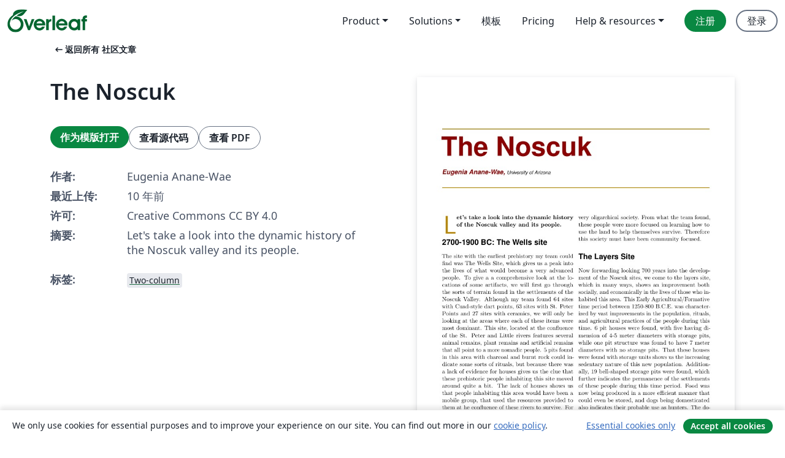

--- FILE ---
content_type: text/html; charset=utf-8
request_url: https://cn.overleaf.com/articles/the-noscuk/jypnctkkkzfh
body_size: 16289
content:
<!DOCTYPE html><html lang="zh-CN"><head><title translate="no">The Noscuk - Overleaf, 在线LaTeX编辑器</title><meta name="twitter:title" content="The Noscuk"><meta name="og:title" content="The Noscuk"><meta name="description" content="Let's take a look into the dynamic history
of the Noscuk valley and its people."><meta itemprop="description" content="Let's take a look into the dynamic history
of the Noscuk valley and its people."><meta itemprop="image" content="https://writelatex.s3.amazonaws.com/published_ver/3670.jpeg?X-Amz-Expires=14400&amp;X-Amz-Date=20260120T185753Z&amp;X-Amz-Algorithm=AWS4-HMAC-SHA256&amp;X-Amz-Credential=AKIAWJBOALPNFPV7PVH5/20260120/us-east-1/s3/aws4_request&amp;X-Amz-SignedHeaders=host&amp;X-Amz-Signature=4f843d5b4f9f8fc43867d144e5f4fde1e0ab60a7427cf918f8a17e268048486e"><meta name="image" content="https://writelatex.s3.amazonaws.com/published_ver/3670.jpeg?X-Amz-Expires=14400&amp;X-Amz-Date=20260120T185753Z&amp;X-Amz-Algorithm=AWS4-HMAC-SHA256&amp;X-Amz-Credential=AKIAWJBOALPNFPV7PVH5/20260120/us-east-1/s3/aws4_request&amp;X-Amz-SignedHeaders=host&amp;X-Amz-Signature=4f843d5b4f9f8fc43867d144e5f4fde1e0ab60a7427cf918f8a17e268048486e"><meta itemprop="name" content="Overleaf, the Online LaTeX Editor"><meta name="twitter:card" content="summary"><meta name="twitter:site" content="@overleaf"><meta name="twitter:description" content="一个简洁的在线 LaTeX 编辑器。无需安装，实时共享，版本控制，数百免费模板……"><meta name="twitter:image" content="https://cdn.overleaf.com/img/ol-brand/overleaf_og_logo.png"><meta property="fb:app_id" content="400474170024644"><meta property="og:description" content="一个简洁的在线 LaTeX 编辑器。无需安装，实时共享，版本控制，数百免费模板……"><meta property="og:image" content="https://cdn.overleaf.com/img/ol-brand/overleaf_og_logo.png"><meta property="og:type" content="website"><meta name="viewport" content="width=device-width, initial-scale=1.0, user-scalable=yes"><link rel="icon" sizes="32x32" href="https://cdn.overleaf.com/favicon-32x32.png"><link rel="icon" sizes="16x16" href="https://cdn.overleaf.com/favicon-16x16.png"><link rel="icon" href="https://cdn.overleaf.com/favicon.svg" type="image/svg+xml"><link rel="apple-touch-icon" href="https://cdn.overleaf.com/apple-touch-icon.png"><link rel="mask-icon" href="https://cdn.overleaf.com/mask-favicon.svg" color="#046530"><link rel="canonical" href="https://cn.overleaf.com/articles/the-noscuk/jypnctkkkzfh"><link rel="manifest" href="https://cdn.overleaf.com/web.sitemanifest"><link rel="stylesheet" href="https://cdn.overleaf.com/stylesheets/main-style-afe04ae5b3f262f1f6a9.css" id="main-stylesheet"><link rel="alternate" href="https://www.overleaf.com/articles/the-noscuk/jypnctkkkzfh" hreflang="en"><link rel="alternate" href="https://cs.overleaf.com/articles/the-noscuk/jypnctkkkzfh" hreflang="cs"><link rel="alternate" href="https://es.overleaf.com/articles/the-noscuk/jypnctkkkzfh" hreflang="es"><link rel="alternate" href="https://pt.overleaf.com/articles/the-noscuk/jypnctkkkzfh" hreflang="pt"><link rel="alternate" href="https://fr.overleaf.com/articles/the-noscuk/jypnctkkkzfh" hreflang="fr"><link rel="alternate" href="https://de.overleaf.com/articles/the-noscuk/jypnctkkkzfh" hreflang="de"><link rel="alternate" href="https://sv.overleaf.com/articles/the-noscuk/jypnctkkkzfh" hreflang="sv"><link rel="alternate" href="https://tr.overleaf.com/articles/the-noscuk/jypnctkkkzfh" hreflang="tr"><link rel="alternate" href="https://it.overleaf.com/articles/the-noscuk/jypnctkkkzfh" hreflang="it"><link rel="alternate" href="https://cn.overleaf.com/articles/the-noscuk/jypnctkkkzfh" hreflang="zh-CN"><link rel="alternate" href="https://no.overleaf.com/articles/the-noscuk/jypnctkkkzfh" hreflang="no"><link rel="alternate" href="https://ru.overleaf.com/articles/the-noscuk/jypnctkkkzfh" hreflang="ru"><link rel="alternate" href="https://da.overleaf.com/articles/the-noscuk/jypnctkkkzfh" hreflang="da"><link rel="alternate" href="https://ko.overleaf.com/articles/the-noscuk/jypnctkkkzfh" hreflang="ko"><link rel="alternate" href="https://ja.overleaf.com/articles/the-noscuk/jypnctkkkzfh" hreflang="ja"><link rel="preload" href="https://cdn.overleaf.com/js/zh-CN-json-29158a15c8337ec62b06.js" as="script" nonce="5PIjX3PLQK7FEDBavJ5HEQ=="><script type="text/javascript" nonce="5PIjX3PLQK7FEDBavJ5HEQ==" id="ga-loader" data-ga-token="UA-112092690-1" data-ga-token-v4="G-RV4YBCCCWJ" data-cookie-domain=".overleaf.com" data-session-analytics-id="13c84709-3f83-4a82-bf10-f9531a976be8">var gaSettings = document.querySelector('#ga-loader').dataset;
var gaid = gaSettings.gaTokenV4;
var gaToken = gaSettings.gaToken;
var cookieDomain = gaSettings.cookieDomain;
var sessionAnalyticsId = gaSettings.sessionAnalyticsId;
if(gaid) {
    var additionalGaConfig = sessionAnalyticsId ? { 'user_id': sessionAnalyticsId } : {};
    window.dataLayer = window.dataLayer || [];
    function gtag(){
        dataLayer.push(arguments);
    }
    gtag('js', new Date());
    gtag('config', gaid, { 'anonymize_ip': true, ...additionalGaConfig });
}
if (gaToken) {
    window.ga = window.ga || function () {
        (window.ga.q = window.ga.q || []).push(arguments);
    }, window.ga.l = 1 * new Date();
}
var loadGA = window.olLoadGA = function() {
    if (gaid) {
        var s = document.createElement('script');
        s.setAttribute('async', 'async');
        s.setAttribute('src', 'https://www.googletagmanager.com/gtag/js?id=' + gaid);
        document.querySelector('head').append(s);
    } 
    if (gaToken) {
        (function(i,s,o,g,r,a,m){i['GoogleAnalyticsObject']=r;i[r]=i[r]||function(){
        (i[r].q=i[r].q||[]).push(arguments)},i[r].l=1*new Date();a=s.createElement(o),
        m=s.getElementsByTagName(o)[0];a.async=1;a.src=g;m.parentNode.insertBefore(a,m)
        })(window,document,'script','//www.google-analytics.com/analytics.js','ga');
        ga('create', gaToken, cookieDomain.replace(/^\./, ""));
        ga('set', 'anonymizeIp', true);
        if (sessionAnalyticsId) {
            ga('set', 'userId', sessionAnalyticsId);
        }
        ga('send', 'pageview');
    }
};
// Check if consent given (features/cookie-banner)
var oaCookie = document.cookie.split('; ').find(function(cookie) {
    return cookie.startsWith('oa=');
});
if(oaCookie) {
    var oaCookieValue = oaCookie.split('=')[1];
    if(oaCookieValue === '1') {
        loadGA();
    }
}
</script><meta name="ol-csrfToken" content="xdItAEK7-Z8AnEwORE67kJFPNR0vw4qz82L4"><meta name="ol-baseAssetPath" content="https://cdn.overleaf.com/"><meta name="ol-mathJaxPath" content="/js/libs/mathjax-3.2.2/es5/tex-svg-full.js"><meta name="ol-dictionariesRoot" content="/js/dictionaries/0.0.3/"><meta name="ol-usersEmail" content=""><meta name="ol-ab" data-type="json" content="{}"><meta name="ol-user_id"><meta name="ol-i18n" data-type="json" content="{&quot;currentLangCode&quot;:&quot;zh-CN&quot;}"><meta name="ol-ExposedSettings" data-type="json" content="{&quot;isOverleaf&quot;:true,&quot;appName&quot;:&quot;Overleaf&quot;,&quot;adminEmail&quot;:&quot;support@overleaf.com&quot;,&quot;dropboxAppName&quot;:&quot;Overleaf&quot;,&quot;ieeeBrandId&quot;:15,&quot;hasAffiliationsFeature&quot;:true,&quot;hasSamlFeature&quot;:true,&quot;samlInitPath&quot;:&quot;/saml/ukamf/init&quot;,&quot;hasLinkUrlFeature&quot;:true,&quot;hasLinkedProjectFileFeature&quot;:true,&quot;hasLinkedProjectOutputFileFeature&quot;:true,&quot;siteUrl&quot;:&quot;https://www.overleaf.com&quot;,&quot;emailConfirmationDisabled&quot;:false,&quot;maxEntitiesPerProject&quot;:2000,&quot;maxUploadSize&quot;:52428800,&quot;projectUploadTimeout&quot;:120000,&quot;recaptchaSiteKey&quot;:&quot;6LebiTwUAAAAAMuPyjA4pDA4jxPxPe2K9_ndL74Q&quot;,&quot;recaptchaDisabled&quot;:{&quot;invite&quot;:true,&quot;login&quot;:false,&quot;passwordReset&quot;:false,&quot;register&quot;:false,&quot;addEmail&quot;:false},&quot;textExtensions&quot;:[&quot;tex&quot;,&quot;latex&quot;,&quot;sty&quot;,&quot;cls&quot;,&quot;bst&quot;,&quot;bib&quot;,&quot;bibtex&quot;,&quot;txt&quot;,&quot;tikz&quot;,&quot;mtx&quot;,&quot;rtex&quot;,&quot;md&quot;,&quot;asy&quot;,&quot;lbx&quot;,&quot;bbx&quot;,&quot;cbx&quot;,&quot;m&quot;,&quot;lco&quot;,&quot;dtx&quot;,&quot;ins&quot;,&quot;ist&quot;,&quot;def&quot;,&quot;clo&quot;,&quot;ldf&quot;,&quot;rmd&quot;,&quot;lua&quot;,&quot;gv&quot;,&quot;mf&quot;,&quot;yml&quot;,&quot;yaml&quot;,&quot;lhs&quot;,&quot;mk&quot;,&quot;xmpdata&quot;,&quot;cfg&quot;,&quot;rnw&quot;,&quot;ltx&quot;,&quot;inc&quot;],&quot;editableFilenames&quot;:[&quot;latexmkrc&quot;,&quot;.latexmkrc&quot;,&quot;makefile&quot;,&quot;gnumakefile&quot;],&quot;validRootDocExtensions&quot;:[&quot;tex&quot;,&quot;Rtex&quot;,&quot;ltx&quot;,&quot;Rnw&quot;],&quot;fileIgnorePattern&quot;:&quot;**/{{__MACOSX,.git,.texpadtmp,.R}{,/**},.!(latexmkrc),*.{dvi,aux,log,toc,out,pdfsync,synctex,synctex(busy),fdb_latexmk,fls,nlo,ind,glo,gls,glg,bbl,blg,doc,docx,gz,swp}}&quot;,&quot;sentryAllowedOriginRegex&quot;:&quot;^(https://[a-z]+\\\\.overleaf.com|https://cdn.overleaf.com|https://compiles.overleafusercontent.com)/&quot;,&quot;sentryDsn&quot;:&quot;https://4f0989f11cb54142a5c3d98b421b930a@app.getsentry.com/34706&quot;,&quot;sentryEnvironment&quot;:&quot;production&quot;,&quot;sentryRelease&quot;:&quot;3fca81ea1aaa1427da62102cb638f0b288e609b2&quot;,&quot;hotjarId&quot;:&quot;5148484&quot;,&quot;hotjarVersion&quot;:&quot;6&quot;,&quot;enableSubscriptions&quot;:true,&quot;gaToken&quot;:&quot;UA-112092690-1&quot;,&quot;gaTokenV4&quot;:&quot;G-RV4YBCCCWJ&quot;,&quot;propensityId&quot;:&quot;propensity-001384&quot;,&quot;cookieDomain&quot;:&quot;.overleaf.com&quot;,&quot;templateLinks&quot;:[{&quot;name&quot;:&quot;Journal articles&quot;,&quot;url&quot;:&quot;/gallery/tagged/academic-journal&quot;,&quot;trackingKey&quot;:&quot;academic-journal&quot;},{&quot;name&quot;:&quot;Books&quot;,&quot;url&quot;:&quot;/gallery/tagged/book&quot;,&quot;trackingKey&quot;:&quot;book&quot;},{&quot;name&quot;:&quot;Formal letters&quot;,&quot;url&quot;:&quot;/gallery/tagged/formal-letter&quot;,&quot;trackingKey&quot;:&quot;formal-letter&quot;},{&quot;name&quot;:&quot;Assignments&quot;,&quot;url&quot;:&quot;/gallery/tagged/homework&quot;,&quot;trackingKey&quot;:&quot;homework-assignment&quot;},{&quot;name&quot;:&quot;Posters&quot;,&quot;url&quot;:&quot;/gallery/tagged/poster&quot;,&quot;trackingKey&quot;:&quot;poster&quot;},{&quot;name&quot;:&quot;Presentations&quot;,&quot;url&quot;:&quot;/gallery/tagged/presentation&quot;,&quot;trackingKey&quot;:&quot;presentation&quot;},{&quot;name&quot;:&quot;Reports&quot;,&quot;url&quot;:&quot;/gallery/tagged/report&quot;,&quot;trackingKey&quot;:&quot;lab-report&quot;},{&quot;name&quot;:&quot;CVs and résumés&quot;,&quot;url&quot;:&quot;/gallery/tagged/cv&quot;,&quot;trackingKey&quot;:&quot;cv&quot;},{&quot;name&quot;:&quot;Theses&quot;,&quot;url&quot;:&quot;/gallery/tagged/thesis&quot;,&quot;trackingKey&quot;:&quot;thesis&quot;},{&quot;name&quot;:&quot;view_all&quot;,&quot;url&quot;:&quot;/latex/templates&quot;,&quot;trackingKey&quot;:&quot;view-all&quot;}],&quot;labsEnabled&quot;:true,&quot;wikiEnabled&quot;:true,&quot;templatesEnabled&quot;:true,&quot;cioWriteKey&quot;:&quot;2530db5896ec00db632a&quot;,&quot;cioSiteId&quot;:&quot;6420c27bb72163938e7d&quot;,&quot;linkedInInsightsPartnerId&quot;:&quot;7472905&quot;}"><meta name="ol-splitTestVariants" data-type="json" content="{&quot;hotjar-marketing&quot;:&quot;default&quot;}"><meta name="ol-splitTestInfo" data-type="json" content="{&quot;hotjar-marketing&quot;:{&quot;phase&quot;:&quot;release&quot;,&quot;badgeInfo&quot;:{&quot;tooltipText&quot;:&quot;&quot;,&quot;url&quot;:&quot;&quot;}}}"><meta name="ol-algolia" data-type="json" content="{&quot;appId&quot;:&quot;SK53GL4JLY&quot;,&quot;apiKey&quot;:&quot;9ac63d917afab223adbd2cd09ad0eb17&quot;,&quot;indexes&quot;:{&quot;wiki&quot;:&quot;learn-wiki&quot;,&quot;gallery&quot;:&quot;gallery-production&quot;}}"><meta name="ol-isManagedAccount" data-type="boolean"><meta name="ol-shouldLoadHotjar" data-type="boolean"></head><body class="website-redesign" data-theme="default"><a class="skip-to-content" href="#main-content">跳到内容</a><nav class="navbar navbar-default navbar-main navbar-expand-lg website-redesign-navbar" aria-label="Primary"><div class="container-fluid navbar-container"><div class="navbar-header"><a class="navbar-brand" href="/" aria-label="Overleaf"><div class="navbar-logo"></div></a></div><button class="navbar-toggler collapsed" id="navbar-toggle-btn" type="button" data-bs-toggle="collapse" data-bs-target="#navbar-main-collapse" aria-controls="navbar-main-collapse" aria-expanded="false" aria-label="Toggle 导航"><span class="material-symbols" aria-hidden="true" translate="no">menu</span></button><div class="navbar-collapse collapse" id="navbar-main-collapse"><ul class="nav navbar-nav navbar-right ms-auto" role="menubar"><!-- loop over header_extras--><li class="dropdown subdued" role="none"><button class="dropdown-toggle" aria-haspopup="true" aria-expanded="false" data-bs-toggle="dropdown" role="menuitem" event-tracking="menu-expand" event-tracking-mb="true" event-tracking-trigger="click" event-segmentation="{&quot;item&quot;:&quot;product&quot;,&quot;location&quot;:&quot;top-menu&quot;}">Product</button><ul class="dropdown-menu dropdown-menu-end" role="menu"><li role="none"><a class="dropdown-item" role="menuitem" href="/about/features-overview" event-tracking="menu-click" event-tracking-mb="true" event-tracking-trigger="click" event-segmentation='{"item":"premium-features","location":"top-menu"}'>功能</a></li><li role="none"><a class="dropdown-item" role="menuitem" href="/about/ai-features" event-tracking="menu-click" event-tracking-mb="true" event-tracking-trigger="click" event-segmentation='{"item":"ai-features","location":"top-menu"}'>AI</a></li></ul></li><li class="dropdown subdued" role="none"><button class="dropdown-toggle" aria-haspopup="true" aria-expanded="false" data-bs-toggle="dropdown" role="menuitem" event-tracking="menu-expand" event-tracking-mb="true" event-tracking-trigger="click" event-segmentation="{&quot;item&quot;:&quot;solutions&quot;,&quot;location&quot;:&quot;top-menu&quot;}">Solutions</button><ul class="dropdown-menu dropdown-menu-end" role="menu"><li role="none"><a class="dropdown-item" role="menuitem" href="/for/enterprises" event-tracking="menu-click" event-tracking-mb="true" event-tracking-trigger="click" event-segmentation='{"item":"enterprises","location":"top-menu"}'>商业用途</a></li><li role="none"><a class="dropdown-item" role="menuitem" href="/for/universities" event-tracking="menu-click" event-tracking-mb="true" event-tracking-trigger="click" event-segmentation='{"item":"universities","location":"top-menu"}'>为大学提供</a></li><li role="none"><a class="dropdown-item" role="menuitem" href="/for/government" event-tracking="menu-click" event-tracking-mb="true" event-tracking-trigger="click" event-segmentation='{"item":"government","location":"top-menu"}'>为政府提供</a></li><li role="none"><a class="dropdown-item" role="menuitem" href="/for/publishers" event-tracking="menu-click" event-tracking-mb="true" event-tracking-trigger="click" event-segmentation='{"item":"publishers","location":"top-menu"}'>为出版社提供</a></li><li role="none"><a class="dropdown-item" role="menuitem" href="/about/customer-stories" event-tracking="menu-click" event-tracking-mb="true" event-tracking-trigger="click" event-segmentation='{"item":"customer-stories","location":"top-menu"}'>Customer stories</a></li></ul></li><li class="subdued" role="none"><a class="nav-link subdued" role="menuitem" href="/latex/templates" event-tracking="menu-click" event-tracking-mb="true" event-tracking-trigger="click" event-segmentation='{"item":"templates","location":"top-menu"}'>模板</a></li><li class="subdued" role="none"><a class="nav-link subdued" role="menuitem" href="/user/subscription/plans" event-tracking="menu-click" event-tracking-mb="true" event-tracking-trigger="click" event-segmentation='{"item":"pricing","location":"top-menu"}'>Pricing</a></li><li class="dropdown subdued nav-item-help" role="none"><button class="dropdown-toggle" aria-haspopup="true" aria-expanded="false" data-bs-toggle="dropdown" role="menuitem" event-tracking="menu-expand" event-tracking-mb="true" event-tracking-trigger="click" event-segmentation="{&quot;item&quot;:&quot;help-and-resources&quot;,&quot;location&quot;:&quot;top-menu&quot;}">Help & resources</button><ul class="dropdown-menu dropdown-menu-end" role="menu"><li role="none"><a class="dropdown-item" role="menuitem" href="/learn" event-tracking="menu-click" event-tracking-mb="true" event-tracking-trigger="click" event-segmentation='{"item":"learn","location":"top-menu"}'>文档</a></li><li role="none"><a class="dropdown-item" role="menuitem" href="/for/community/resources" event-tracking="menu-click" event-tracking-mb="true" event-tracking-trigger="click" event-segmentation='{"item":"help-guides","location":"top-menu"}'>Help guides</a></li><li role="none"><a class="dropdown-item" role="menuitem" href="/about/why-latex" event-tracking="menu-click" event-tracking-mb="true" event-tracking-trigger="click" event-segmentation='{"item":"why-latex","location":"top-menu"}'>为何用 LaTeX?</a></li><li role="none"><a class="dropdown-item" role="menuitem" href="/blog" event-tracking="menu-click" event-tracking-mb="true" event-tracking-trigger="click" event-segmentation='{"item":"blog","location":"top-menu"}'>博客</a></li><li role="none"><a class="dropdown-item" role="menuitem" data-ol-open-contact-form-modal="contact-us" data-bs-target="#contactUsModal" href data-bs-toggle="modal" event-tracking="menu-click" event-tracking-mb="true" event-tracking-trigger="click" event-segmentation='{"item":"contact","location":"top-menu"}'><span>联系我们</span></a></li></ul></li><!-- logged out--><!-- register link--><li class="primary" role="none"><a class="nav-link" role="menuitem" href="/register" event-tracking="menu-click" event-tracking-action="clicked" event-tracking-trigger="click" event-tracking-mb="true" event-segmentation='{"page":"/articles/the-noscuk/jypnctkkkzfh","item":"register","location":"top-menu"}'>注册</a></li><!-- login link--><li role="none"><a class="nav-link" role="menuitem" href="/login" event-tracking="menu-click" event-tracking-action="clicked" event-tracking-trigger="click" event-tracking-mb="true" event-segmentation='{"page":"/articles/the-noscuk/jypnctkkkzfh","item":"login","location":"top-menu"}'>登录</a></li><!-- projects link and account menu--></ul></div></div></nav><main class="gallery content content-page" id="main-content"><div class="container"><div class="row previous-page-link-container"><div class="col-lg-6"><a class="previous-page-link" href="/articles"><span class="material-symbols material-symbols-rounded" aria-hidden="true" translate="no">arrow_left_alt</span>返回所有 社区文章</a></div></div><div class="row"><div class="col-md-6 template-item-left-section"><div class="row"><div class="col-md-12"><div class="gallery-item-title"><h1 class="h2">The Noscuk</h1></div></div></div><div class="row cta-links-container"><div class="col-md-12 cta-links"><a class="btn btn-primary cta-link" href="/project/new/template/3670?id=4878982&amp;mainFile=article_1.tex&amp;templateName=The+Noscuk&amp;texImage=texlive-full%3A2025.1" event-tracking-mb="true" event-tracking="gallery-open-template" event-tracking-trigger="click">作为模版打开</a><button class="btn btn-secondary cta-link" data-bs-toggle="modal" data-bs-target="#modalViewSource" event-tracking-mb="true" event-tracking="gallery-view-source" event-tracking-trigger="click">查看源代码</button><a class="btn btn-secondary cta-link" href="/articles/the-noscuk/jypnctkkkzfh.pdf" target="_blank" event-tracking-mb="true" event-tracking="gallery-download-pdf" event-tracking-trigger="click">查看 PDF</a></div></div><div class="template-details-container"><div class="template-detail"><div><b>作者:</b></div><div>Eugenia Anane-Wae</div></div><div class="template-detail"><div><b>最近上传:</b></div><div><span data-bs-toggle="tooltip" data-bs-placement="bottom" data-timestamp-for-title="1460530592">10 年前</span></div></div><div class="template-detail"><div><b>许可:</b></div><div>Creative Commons CC BY 4.0</div></div><div class="template-detail"><div><b>摘要:</b></div><div class="gallery-abstract" data-ol-mathjax><p>Let's take a look into the dynamic history
of the Noscuk valley and its people.</p></div></div><div class="template-detail tags"><div><b>标签:</b></div><div><div class="badge-link-list"><a class="badge-link badge-link-light" href="/gallery/tagged/twocolumn"><span class="badge text-dark bg-light"><span class="badge-content" data-badge-tooltip data-bs-placement="bottom" data-bs-title="Two-column">Two-column</span></span></a></div></div></div></div></div><div class="col-md-6 template-item-right-section"><div class="entry"><div class="row"><div class="col-md-12"><div class="gallery-large-pdf-preview"><img src="https://writelatex.s3.amazonaws.com/published_ver/3670.jpeg?X-Amz-Expires=14400&amp;X-Amz-Date=20260120T185753Z&amp;X-Amz-Algorithm=AWS4-HMAC-SHA256&amp;X-Amz-Credential=AKIAWJBOALPNFPV7PVH5/20260120/us-east-1/s3/aws4_request&amp;X-Amz-SignedHeaders=host&amp;X-Amz-Signature=4f843d5b4f9f8fc43867d144e5f4fde1e0ab60a7427cf918f8a17e268048486e" alt="The Noscuk"></div></div></div></div></div></div><div class="row section-row"><div class="col-md-12"><div class="begin-now-card"><div class="card card-pattern"><div class="card-body"><p class="dm-mono"><span class="font-size-display-xs"><span class="text-purple-bright">\begin</span><wbr><span class="text-green-bright">{</span><span>now</span><span class="text-green-bright">}</span></span></p><p>了解为什么全世界有超过25万人信任 Overleaf 并把工作交给它。</p><p class="card-links"><a class="btn btn-primary card-link" href="/register">免费注册</a><a class="btn card-link btn-secondary" href="/user/subscription/plans">探索所有订阅计划</a></p></div></div></div></div></div></div></main><div class="modal fade" id="modalViewSource" tabindex="-1" role="dialog" aria-labelledby="modalViewSourceTitle" aria-hidden="true"><div class="modal-dialog" role="document"><div class="modal-content"><div class="modal-header"><h3 class="modal-title" id="modalViewSourceTitle">源代码</h3><button class="btn-close" type="button" data-bs-dismiss="modal" aria-label="Close"></button></div><div class="modal-body"><pre><code>%%%%%%%%%%%%%%%%%%%%%%%%%%%%%%%%%%%%%%%%%
% Large Colored Title Article
% LaTeX Template
% Version 1.1 (25/11/12)
%
% This template has been downloaded from:
% http://www.LaTeXTemplates.com
%
% Original author:
% Frits Wenneker (http://www.howtotex.com)
%
% License:
% CC BY-NC-SA 3.0 (http://creativecommons.org/licenses/by-nc-sa/3.0/)
%
%%%%%%%%%%%%%%%%%%%%%%%%%%%%%%%%%%%%%%%%%

%----------------------------------------------------------------------------------------
%	PACKAGES AND OTHER DOCUMENT CONFIGURATIONS
%----------------------------------------------------------------------------------------

\documentclass[DIV=calc, paper=a4, fontsize=11pt, twocolumn]{scrartcl}	 % A4 paper and 11pt font size

\usepackage{lipsum} % Used for inserting dummy 'Lorem ipsum' text into the template
\usepackage[english]{babel} % English language/hyphenation
\usepackage[protrusion=true,expansion=true]{microtype} % Better typography
\usepackage{amsmath,amsfonts,amsthm} % Math packages
\usepackage[svgnames]{xcolor} % Enabling colors by their 'svgnames'
\usepackage[hang, small,labelfont=bf,up,textfont=it,up]{caption} % Custom captions under/above floats in tables or figures
\usepackage{booktabs} % Horizontal rules in tables
\usepackage{fix-cm}	 % Custom font sizes - used for the initial letter in the document

\usepackage{sectsty} % Enables custom section titles
\allsectionsfont{\usefont{OT1}{phv}{b}{n}} % Change the font of all section commands

\usepackage{fancyhdr} % Needed to define custom headers/footers
\pagestyle{fancy} % Enables the custom headers/footers
\usepackage{lastpage} % Used to determine the number of pages in the document (for &quot;Page X of Total&quot;)

% Headers - all currently empty
\lhead{}
\chead{}
\rhead{}

% Footers
\lfoot{}
\cfoot{}
\rfoot{\footnotesize Page \thepage\ of \pageref{LastPage}} % &quot;Page 1 of 2&quot;

\renewcommand{\headrulewidth}{0.0pt} % No header rule
\renewcommand{\footrulewidth}{0.4pt} % Thin footer rule

\usepackage{lettrine} % Package to accentuate the first letter of the text
\newcommand{\initial}[1]{ % Defines the command and style for the first letter
\lettrine[lines=3,lhang=0.3,nindent=0em]{
\color{DarkGoldenrod}
{\textsf{#1}}}{}}

%----------------------------------------------------------------------------------------
%	TITLE SECTION
%----------------------------------------------------------------------------------------

\usepackage{titling} % Allows custom title configuration

\newcommand{\HorRule}{\color{DarkGoldenrod} \rule{\linewidth}{1pt}} % Defines the gold horizontal rule around the title

\pretitle{\vspace{-30pt} \begin{flushleft} \HorRule \fontsize{50}{50} \usefont{OT1}{phv}{b}{n} \color{DarkRed} \selectfont} % Horizontal rule before the title

\title{The Noscuk} % Your article title


\posttitle{\par\end{flushleft}\vskip 0.5em} % Whitespace under the title

\preauthor{\begin{flushleft}\large \lineskip 0.5em \usefont{OT1}{phv}{b}{sl} \color{DarkRed}} % Author font configuration

\author{Eugenia Anane-Wae, } % Your name

\postauthor{\footnotesize \usefont{OT1}{phv}{m}{sl} \color{Black} % Configuration for the institution name
University of Arizona % Your institution

\par\end{flushleft}\HorRule} % Horizontal rule after the title

\date{} % Add a date here if you would like one to appear underneath the title block

%----------------------------------------------------------------------------------------

\begin{document}

\maketitle % Print the title

\thispagestyle{fancy} % Enabling the custom headers/footers for the first page 

%----------------------------------------------------------------------------------------
%	ABSTRACT
%----------------------------------------------------------------------------------------

% The first character should be within \initial{}
\initial{L}\textbf{et's take a look into the dynamic history of the Noscuk valley and its people. }

%----------------------------------------------------------------------------------------
%	ARTICLE CONTENTS 
%----------------------------------------------------------------------------------------

\section*{2700-1900 BC: The Wells site}

The site with the earliest prehistory my team could find was The Wells Site, which gives us a peak into the lives of what would become a very advanced people. To give a a comprehensive look at the locations of some artifacts, we will first go through the sorts of terrain found in the settlements of the Noscuk Valley. Although my team found 64 sites with Cuad-style dart points, 63 sites with St. Peter Points and 27 sites with ceramics, we will only be looking at the areas where each of these items were most dominant. This site, located at the confluence of the St. Peter and Little rivers features several animal remains, plant remains and artificial remains that all point to a more nomadic people. 5 pits found in this area with charcoal and burnt rock could indicate some sorts of rituals, but because there was a lack of evidence for houses gives us the clue that these prehistoric people inhabiting this site moved around quite a bit. The lack of houses shows us that people inhabiting this area would have been a mobile group, that used the resources provided to them at he confluence of these rivers to survive. For food, the Cuad-style dart points found near the river were used for hunting, after which the catch could be roasted at the 5 pits. They dieted on goose foot, animals, and seemed to have developed some sort of infantile agriculture for maize. Rabbits, deer and antelope were quite abundant in this area and provided food for the individuals who inhabited or used this site. This population seemed to have been quite survival focused, as there were no indications of class relations and economics, which meant they were a very oligarchical society. From what the team found, these people were more focused on learning how to use the land to help themselves survive. Therefore this society must have been community focused. 


%------------------------------------------------

\section*{The Layers Site}
Now forwarding looking 700 years into the development of the Noscuk sites, we come to the layers site, which in many ways, shows an improvement both socially, and economically in the lives of those who inhabited this area. This Early Agricultural/Formative time period between 1250-800 B.C.E. was characterized by vast improvements in the population, rituals, and agricultural practices of the people during this time. 6 pit houses were found, with five having dimension of 4-5 meter diameters with storage pits, while one pit structure was found to have 7 meter diameters with no storage pits. That these houses were found with storage units shows us the increasing sedentary nature of this new population.  Additionally, 19 bell-shaped storage pits were found, which further indicates the permanence of the settlements of these people during this time period. Food was now being produced in a more efficient manner that could even be stored, and dogs being domesticated also indicates their probable use as hunters. The domestication of these dogs could mean that the people of this time now valued the utility of the dogs, as they could help in the hunting of meat, could help protect homes, and could serve in other agricultural realms for the settlements. This use for dogs was also accompanied by an appreciation for them, as 2 dog burials were found on the site. The unique location of the reverine zone eventually led to the people creating their own canal system, featuring 10 canals. All these agricultural improvements helps make this community much more self-sufficient, with more proliferation of other cultural  features that truly exposed the characters and identities of these people.

Economically speaking, this population was flourishing with exotic minerals, advanced tools.  Contrasting with The Wells Site, 159 exotic minerals, ceramic sherds and even human burial sites were present. The mineral and ceramic sherds indicate trading and a discover of the utility for these ceramics. It seems that suring this time period, ceramics were new and not as artistically developed as we will later see in the next site.  The burials also indicate that there was some kind of social or economic structure that contributed to a less oligarchical environment. Clearly, only a few individuals were being buried, which indicated their importance in the community. The rituals surrounding these burials were also more exquisite, with some sites featuring deposits of pipes, and a figuring. These all go to indicate that some people were viewed as more important in this society and they were memorialized and cherished in these burials.

The 62,000 flaked stone found also contribute to the fact that these individuals now traded with each other, but also traded up to 100 miles away. It seems, at this time, that the people in the Noscuk are truly find their identity, and are becoming a more sedentary, dynamic society. With all these improvements, the population growth was supported, and the inhabitants of this Riverine zone lived life more comfortably, with time to make their society more complex with rituals, art, and class.

%------------------------------------------------

\section*{The Mortars Site: Classic Noscuk }
 
 During this time frame spanning from 1200-1300 AD, it is clear that the population had grown greatly, and there was a full civilization of people with clear rituals, clear character, agricultural and technological advancements, as well as artistic innovation. 
 
 Structurally, this population was still community based with Adobe structures and compounds featuring several families with common shared amenities such as cooking pits and walls. In terms of the larger population, there were now entertainment centers, sports recreational facilities the community could enjoy and entertain themselves with.  In terms of food, because of the several technological advancements like axes and stone artifacts, as well as better water irrigation, the population was able cultivate or use crops like mustard seeds, maize, and cactus which addressed the community food needs. Additionally, the proximity of this site to the St. Peter River  offered the population more opportunity to hunt food such as rabbits, deer and sheep. The dogs of the society were also being used more, whether as pets or as hunters.  
 
 Artistically, because of increased trade and artistic development, more bracelets, charms, and pendants were very evenly prevalent throughout the population. Ceramics were more decorated, shells were being utilize for jewelry, and all these artifacts also played a role in the burial rituals of these people. Most burial sites featured pots, jewelry, and beads, which indicate the art produced by this culture was very much connected to the rituals the community followed.  The abundance of decorated ceramics and Glycymerics shell bracelets with the entertainment features of these communities further indicate their leisurely practices that featured the several advancement this community was experiencing. Looking at the prehistory of The Noscuk Valley, it is clear that its inhabitants, through time, figure out how to maximize their sometimes unfortunate landscape in order to increase quality of life and support booming populations.
 
%------------------------------------------------





%----------------------------------------------------------------------------------------

\end{document}</code></pre></div><div class="modal-footer"><button class="btn btn-secondary" type="button" data-bs-dismiss="modal">关闭</button></div></div></div></div><footer class="fat-footer hidden-print website-redesign-fat-footer"><div class="fat-footer-container"><div class="fat-footer-sections"><div class="footer-section" id="footer-brand"><a class="footer-brand" href="/" aria-label="Overleaf"></a></div><div class="footer-section"><h2 class="footer-section-heading">关于</h2><ul class="list-unstyled"><li><a href="/about">关于我们</a></li><li><a href="https://digitalscience.pinpointhq.com/">工作与职业</a></li><li><a href="/blog">博客</a></li></ul></div><div class="footer-section"><h2 class="footer-section-heading">Solutions</h2><ul class="list-unstyled"><li><a href="/for/enterprises">商业用途</a></li><li><a href="/for/universities">为大学提供</a></li><li><a href="/for/government">为政府提供</a></li><li><a href="/for/publishers">为出版社提供</a></li><li><a href="/about/customer-stories">Customer stories</a></li></ul></div><div class="footer-section"><h2 class="footer-section-heading">学习</h2><ul class="list-unstyled"><li><a href="/learn/latex/Learn_LaTeX_in_30_minutes">30分钟学会 LaTeX</a></li><li><a href="/latex/templates">模板</a></li><li><a href="/events/webinars">在线教程</a></li><li><a href="/learn/latex/Tutorials">教程</a></li><li><a href="/learn/latex/Inserting_Images">如何插入图片</a></li><li><a href="/learn/latex/Tables">如何创建表格</a></li></ul></div><div class="footer-section"><h2 class="footer-section-heading">Pricing</h2><ul class="list-unstyled"><li><a href="/user/subscription/plans?itm_referrer=footer-for-indv">For individuals</a></li><li><a href="/user/subscription/plans?plan=group&amp;itm_referrer=footer-for-groups">For groups and organizations</a></li><li><a href="/user/subscription/plans?itm_referrer=footer-for-students#student-annual">为学生提供</a></li></ul></div><div class="footer-section"><h2 class="footer-section-heading">加入我们</h2><ul class="list-unstyled"><li><a href="https://forms.gle/67PSpN1bLnjGCmPQ9">让我们知道您的想法</a></li></ul></div><div class="footer-section"><h2 class="footer-section-heading">帮助</h2><ul class="list-unstyled"><li><a href="/learn">文档 </a></li><li><a href="/contact">联系我们 </a></li><li><a href="https://status.overleaf.com/">网站状态</a></li></ul></div></div><div class="fat-footer-base"><div class="fat-footer-base-section fat-footer-base-meta"><div class="fat-footer-base-item"><div class="fat-footer-base-copyright">© 2026 Overleaf</div><a href="/legal">隐私和条款</a><a href="https://www.digital-science.com/security-certifications/">合规性</a></div><ul class="fat-footer-base-item list-unstyled fat-footer-base-language"><li class="dropdown dropup subdued language-picker" dropdown><button class="btn btn-link btn-inline-link" id="language-picker-toggle" dropdown-toggle data-ol-lang-selector-tooltip data-bs-toggle="dropdown" aria-haspopup="true" aria-expanded="false" aria-label="Select 语言" tooltip="语言" title="语言"><span class="material-symbols" aria-hidden="true" translate="no">translate</span>&nbsp;<span class="language-picker-text">简体中文</span></button><ul class="dropdown-menu dropdown-menu-sm-width" role="menu" aria-labelledby="language-picker-toggle"><li class="dropdown-header">语言</li><li class="lng-option"><a class="menu-indent dropdown-item" href="https://www.overleaf.com/articles/the-noscuk/jypnctkkkzfh" role="menuitem" aria-selected="false">English</a></li><li class="lng-option"><a class="menu-indent dropdown-item" href="https://cs.overleaf.com/articles/the-noscuk/jypnctkkkzfh" role="menuitem" aria-selected="false">Čeština</a></li><li class="lng-option"><a class="menu-indent dropdown-item" href="https://es.overleaf.com/articles/the-noscuk/jypnctkkkzfh" role="menuitem" aria-selected="false">Español</a></li><li class="lng-option"><a class="menu-indent dropdown-item" href="https://pt.overleaf.com/articles/the-noscuk/jypnctkkkzfh" role="menuitem" aria-selected="false">Português</a></li><li class="lng-option"><a class="menu-indent dropdown-item" href="https://fr.overleaf.com/articles/the-noscuk/jypnctkkkzfh" role="menuitem" aria-selected="false">Français</a></li><li class="lng-option"><a class="menu-indent dropdown-item" href="https://de.overleaf.com/articles/the-noscuk/jypnctkkkzfh" role="menuitem" aria-selected="false">Deutsch</a></li><li class="lng-option"><a class="menu-indent dropdown-item" href="https://sv.overleaf.com/articles/the-noscuk/jypnctkkkzfh" role="menuitem" aria-selected="false">Svenska</a></li><li class="lng-option"><a class="menu-indent dropdown-item" href="https://tr.overleaf.com/articles/the-noscuk/jypnctkkkzfh" role="menuitem" aria-selected="false">Türkçe</a></li><li class="lng-option"><a class="menu-indent dropdown-item" href="https://it.overleaf.com/articles/the-noscuk/jypnctkkkzfh" role="menuitem" aria-selected="false">Italiano</a></li><li class="lng-option"><a class="menu-indent dropdown-item active" href="https://cn.overleaf.com/articles/the-noscuk/jypnctkkkzfh" role="menuitem" aria-selected="true">简体中文<span class="material-symbols dropdown-item-trailing-icon" aria-hidden="true" translate="no">check</span></a></li><li class="lng-option"><a class="menu-indent dropdown-item" href="https://no.overleaf.com/articles/the-noscuk/jypnctkkkzfh" role="menuitem" aria-selected="false">Norsk</a></li><li class="lng-option"><a class="menu-indent dropdown-item" href="https://ru.overleaf.com/articles/the-noscuk/jypnctkkkzfh" role="menuitem" aria-selected="false">Русский</a></li><li class="lng-option"><a class="menu-indent dropdown-item" href="https://da.overleaf.com/articles/the-noscuk/jypnctkkkzfh" role="menuitem" aria-selected="false">Dansk</a></li><li class="lng-option"><a class="menu-indent dropdown-item" href="https://ko.overleaf.com/articles/the-noscuk/jypnctkkkzfh" role="menuitem" aria-selected="false">한국어</a></li><li class="lng-option"><a class="menu-indent dropdown-item" href="https://ja.overleaf.com/articles/the-noscuk/jypnctkkkzfh" role="menuitem" aria-selected="false">日本語</a></li></ul></li></ul></div><div class="fat-footer-base-section fat-footer-base-social"><div class="fat-footer-base-item"><a class="fat-footer-social x-logo" href="https://x.com/overleaf"><svg xmlns="http://www.w3.org/2000/svg" viewBox="0 0 1200 1227" height="25"><path d="M714.163 519.284L1160.89 0H1055.03L667.137 450.887L357.328 0H0L468.492 681.821L0 1226.37H105.866L515.491 750.218L842.672 1226.37H1200L714.137 519.284H714.163ZM569.165 687.828L521.697 619.934L144.011 79.6944H306.615L611.412 515.685L658.88 583.579L1055.08 1150.3H892.476L569.165 687.854V687.828Z"></path></svg><span class="visually-hidden">Overleaf 在 X</span></a><a class="fat-footer-social facebook-logo" href="https://www.facebook.com/overleaf.editor"><svg xmlns="http://www.w3.org/2000/svg" viewBox="0 0 666.66668 666.66717" height="25"><defs><clipPath id="a" clipPathUnits="userSpaceOnUse"><path d="M0 700h700V0H0Z"></path></clipPath></defs><g clip-path="url(#a)" transform="matrix(1.33333 0 0 -1.33333 -133.333 800)"><path class="background" d="M0 0c0 138.071-111.929 250-250 250S-500 138.071-500 0c0-117.245 80.715-215.622 189.606-242.638v166.242h-51.552V0h51.552v32.919c0 85.092 38.508 124.532 122.048 124.532 15.838 0 43.167-3.105 54.347-6.211V81.986c-5.901.621-16.149.932-28.882.932-40.993 0-56.832-15.528-56.832-55.9V0h81.659l-14.028-76.396h-67.631v-171.773C-95.927-233.218 0-127.818 0 0" fill="#0866ff" transform="translate(600 350)"></path><path class="text" d="m0 0 14.029 76.396H-67.63v27.019c0 40.372 15.838 55.899 56.831 55.899 12.733 0 22.981-.31 28.882-.931v69.253c-11.18 3.106-38.509 6.212-54.347 6.212-83.539 0-122.048-39.441-122.048-124.533V76.396h-51.552V0h51.552v-166.242a250.559 250.559 0 0 1 60.394-7.362c10.254 0 20.358.632 30.288 1.831V0Z" fill="#fff" transform="translate(447.918 273.604)"></path></g></svg><span class="visually-hidden">Overleaf 在 Facebook</span></a><a class="fat-footer-social linkedin-logo" href="https://www.linkedin.com/company/writelatex-limited"><svg xmlns="http://www.w3.org/2000/svg" viewBox="0 0 72 72" height="25"><g fill="none" fill-rule="evenodd"><path class="background" fill="#0B66C3" d="M8 72h56a8 8 0 0 0 8-8V8a8 8 0 0 0-8-8H8a8 8 0 0 0-8 8v56a8 8 0 0 0 8 8"></path><path class="text" fill="#FFF" d="M62 62H51.316V43.802c0-4.99-1.896-7.777-5.845-7.777-4.296 0-6.54 2.901-6.54 7.777V62H28.632V27.333H38.93v4.67s3.096-5.729 10.453-5.729c7.353 0 12.617 4.49 12.617 13.777zM16.35 22.794c-3.508 0-6.35-2.864-6.35-6.397C10 12.864 12.842 10 16.35 10c3.507 0 6.347 2.864 6.347 6.397 0 3.533-2.84 6.397-6.348 6.397ZM11.032 62h10.736V27.333H11.033V62"></path></g></svg><span class="visually-hidden">Overleaf 在 LinkedIn</span></a></div></div></div></div></footer><section class="cookie-banner hidden-print hidden" aria-label="Cookie banner"><div class="cookie-banner-content">We only use cookies for essential purposes and to improve your experience on our site. You can find out more in our <a href="/legal#Cookies">cookie policy</a>.</div><div class="cookie-banner-actions"><button class="btn btn-link btn-sm" type="button" data-ol-cookie-banner-set-consent="essential">Essential cookies only</button><button class="btn btn-primary btn-sm" type="button" data-ol-cookie-banner-set-consent="all">Accept all cookies</button></div></section><div class="modal fade" id="contactUsModal" tabindex="-1" aria-labelledby="contactUsModalLabel" data-ol-contact-form-modal="contact-us"><div class="modal-dialog"><form name="contactForm" data-ol-async-form data-ol-contact-form data-ol-contact-form-with-search="true" role="form" aria-label="联系我们" action="/support"><input name="inbox" type="hidden" value="support"><div class="modal-content"><div class="modal-header"><h4 class="modal-title" id="contactUsModalLabel">联系</h4><button class="btn-close" type="button" data-bs-dismiss="modal" aria-label="关闭"><span aria-hidden="true"></span></button></div><div class="modal-body"><div data-ol-not-sent><div class="modal-form-messages"><div class="form-messages-bottom-margin" data-ol-form-messages-new-style="" role="alert"></div><div class="notification notification-type-error" hidden data-ol-custom-form-message="error_performing_request" role="alert" aria-live="polite"><div class="notification-icon"><span class="material-symbols" aria-hidden="true" translate="no">error</span></div><div class="notification-content text-left">与服务器交谈时出错 :(。请再试一次。.</div></div></div><label class="form-label" for="contact-us-email-959">电子邮件</label><div class="mb-3"><input class="form-control" name="email" id="contact-us-email-959" required type="email" spellcheck="false" maxlength="255" value="" data-ol-contact-form-email-input></div><div class="form-group"><label class="form-label" for="contact-us-subject-959">主题</label><div class="mb-3"><input class="form-control" name="subject" id="contact-us-subject-959" required autocomplete="off" maxlength="255"><div data-ol-search-results-wrapper hidden><ul class="dropdown-menu contact-suggestions-dropdown show" data-ol-search-results aria-role="region" aria-label="符合你的主题的帮助文章"><li class="dropdown-header">您检查过我们的 <a href="/learn/kb" target="_blank">知识库</a> 了吗？</li><li><hr class="dropdown-divider"></li><div data-ol-search-results-container></div></ul></div></div></div><label class="form-label" for="contact-us-sub-subject-959">你有什么需要帮助的？</label><div class="mb-3"><select class="form-select" name="subSubject" id="contact-us-sub-subject-959" required autocomplete="off"><option selected disabled>请选择…</option><option>使用 LaTeX</option><option>使用 Overleaf 编辑器</option><option>使用 Writefull</option><option>登录或管理您的帐户</option><option>管理您的订阅</option><option>使用高级功能</option><option>联系销售团队</option><option>其他</option></select></div><label class="form-label" for="contact-us-project-url-959">受影响的项目URL (选填)</label><div class="mb-3"><input class="form-control" name="projectUrl" id="contact-us-project-url-959"></div><label class="form-label" for="contact-us-message-959">告诉我们您需要什么帮助</label><div class="mb-3"><textarea class="form-control contact-us-modal-textarea" name="message" id="contact-us-message-959" required type="text"></textarea></div><div class="mb-3 d-none"><label class="visually-hidden" for="important-message">Important message</label><input class="form-control" name="important_message" id="important-message"></div></div><div class="mt-2" data-ol-sent hidden><h5 class="message-received">收到消息</h5><p>感谢您联系我们。我们的团队将尽快通过电子邮件回复您。</p><p>Email:&nbsp;<span data-ol-contact-form-thank-you-email></span></p></div></div><div class="modal-footer" data-ol-not-sent><button class="btn btn-primary" type="submit" data-ol-disabled-inflight event-tracking="form-submitted-contact-us" event-tracking-mb="true" event-tracking-trigger="click" event-segmentation="{&quot;location&quot;:&quot;contact-us-form&quot;}"><span data-ol-inflight="idle">发送消息</span><span hidden data-ol-inflight="pending">发送中&hellip;</span></button></div></div></form></div></div></body><script type="text/javascript" nonce="5PIjX3PLQK7FEDBavJ5HEQ==" src="https://cdn.overleaf.com/js/runtime-acf0066e8fa5d5d668bd.js"></script><script type="text/javascript" nonce="5PIjX3PLQK7FEDBavJ5HEQ==" src="https://cdn.overleaf.com/js/27582-79e5ed8c65f6833386ec.js"></script><script type="text/javascript" nonce="5PIjX3PLQK7FEDBavJ5HEQ==" src="https://cdn.overleaf.com/js/29088-e3f6cf68f932ee256fec.js"></script><script type="text/javascript" nonce="5PIjX3PLQK7FEDBavJ5HEQ==" src="https://cdn.overleaf.com/js/8732-61de629a6fc4a719a5e1.js"></script><script type="text/javascript" nonce="5PIjX3PLQK7FEDBavJ5HEQ==" src="https://cdn.overleaf.com/js/11229-f88489299ead995b1003.js"></script><script type="text/javascript" nonce="5PIjX3PLQK7FEDBavJ5HEQ==" src="https://cdn.overleaf.com/js/bootstrap-6faaf78625873fafb726.js"></script><script type="text/javascript" nonce="5PIjX3PLQK7FEDBavJ5HEQ==" src="https://cdn.overleaf.com/js/27582-79e5ed8c65f6833386ec.js"></script><script type="text/javascript" nonce="5PIjX3PLQK7FEDBavJ5HEQ==" src="https://cdn.overleaf.com/js/29088-e3f6cf68f932ee256fec.js"></script><script type="text/javascript" nonce="5PIjX3PLQK7FEDBavJ5HEQ==" src="https://cdn.overleaf.com/js/62382-0a4f25c3829fc56de629.js"></script><script type="text/javascript" nonce="5PIjX3PLQK7FEDBavJ5HEQ==" src="https://cdn.overleaf.com/js/16164-b8450ba94d9bab0bbae1.js"></script><script type="text/javascript" nonce="5PIjX3PLQK7FEDBavJ5HEQ==" src="https://cdn.overleaf.com/js/45250-424aec613d067a9a3e96.js"></script><script type="text/javascript" nonce="5PIjX3PLQK7FEDBavJ5HEQ==" src="https://cdn.overleaf.com/js/24686-731b5e0a16bfe66018de.js"></script><script type="text/javascript" nonce="5PIjX3PLQK7FEDBavJ5HEQ==" src="https://cdn.overleaf.com/js/99612-000be62f228c87d764b4.js"></script><script type="text/javascript" nonce="5PIjX3PLQK7FEDBavJ5HEQ==" src="https://cdn.overleaf.com/js/8732-61de629a6fc4a719a5e1.js"></script><script type="text/javascript" nonce="5PIjX3PLQK7FEDBavJ5HEQ==" src="https://cdn.overleaf.com/js/26348-e10ddc0eb984edb164b0.js"></script><script type="text/javascript" nonce="5PIjX3PLQK7FEDBavJ5HEQ==" src="https://cdn.overleaf.com/js/56215-8bbbe2cf23164e6294c4.js"></script><script type="text/javascript" nonce="5PIjX3PLQK7FEDBavJ5HEQ==" src="https://cdn.overleaf.com/js/22204-a9cc5e83c68d63a4e85e.js"></script><script type="text/javascript" nonce="5PIjX3PLQK7FEDBavJ5HEQ==" src="https://cdn.overleaf.com/js/47304-61d200ba111e63e2d34c.js"></script><script type="text/javascript" nonce="5PIjX3PLQK7FEDBavJ5HEQ==" src="https://cdn.overleaf.com/js/97910-33b5ae496770c42a6456.js"></script><script type="text/javascript" nonce="5PIjX3PLQK7FEDBavJ5HEQ==" src="https://cdn.overleaf.com/js/84586-354bd17e13382aba4161.js"></script><script type="text/javascript" nonce="5PIjX3PLQK7FEDBavJ5HEQ==" src="https://cdn.overleaf.com/js/97519-6759d15ea9ad7f4d6c85.js"></script><script type="text/javascript" nonce="5PIjX3PLQK7FEDBavJ5HEQ==" src="https://cdn.overleaf.com/js/81920-0120c779815f6c20abc9.js"></script><script type="text/javascript" nonce="5PIjX3PLQK7FEDBavJ5HEQ==" src="https://cdn.overleaf.com/js/99420-f66284da885ccc272b79.js"></script><script type="text/javascript" nonce="5PIjX3PLQK7FEDBavJ5HEQ==" src="https://cdn.overleaf.com/js/11229-f88489299ead995b1003.js"></script><script type="text/javascript" nonce="5PIjX3PLQK7FEDBavJ5HEQ==" src="https://cdn.overleaf.com/js/77474-c60464f50f9e7c4965bb.js"></script><script type="text/javascript" nonce="5PIjX3PLQK7FEDBavJ5HEQ==" src="https://cdn.overleaf.com/js/92439-14c18d886f5c8eb09f1b.js"></script><script type="text/javascript" nonce="5PIjX3PLQK7FEDBavJ5HEQ==" src="https://cdn.overleaf.com/js/771-e29b63a856e12bea8891.js"></script><script type="text/javascript" nonce="5PIjX3PLQK7FEDBavJ5HEQ==" src="https://cdn.overleaf.com/js/41735-7fa4bf6a02e25a4513fd.js"></script><script type="text/javascript" nonce="5PIjX3PLQK7FEDBavJ5HEQ==" src="https://cdn.overleaf.com/js/81331-ef104ada1a443273f6c2.js"></script><script type="text/javascript" nonce="5PIjX3PLQK7FEDBavJ5HEQ==" src="https://cdn.overleaf.com/js/modules/v2-templates/pages/gallery-10cda45d6b388ef1e9d8.js"></script><script type="text/javascript" nonce="5PIjX3PLQK7FEDBavJ5HEQ==" src="https://cdn.overleaf.com/js/27582-79e5ed8c65f6833386ec.js"></script><script type="text/javascript" nonce="5PIjX3PLQK7FEDBavJ5HEQ==" src="https://cdn.overleaf.com/js/tracking-68d16a86768b7bfb2b22.js"></script></html>